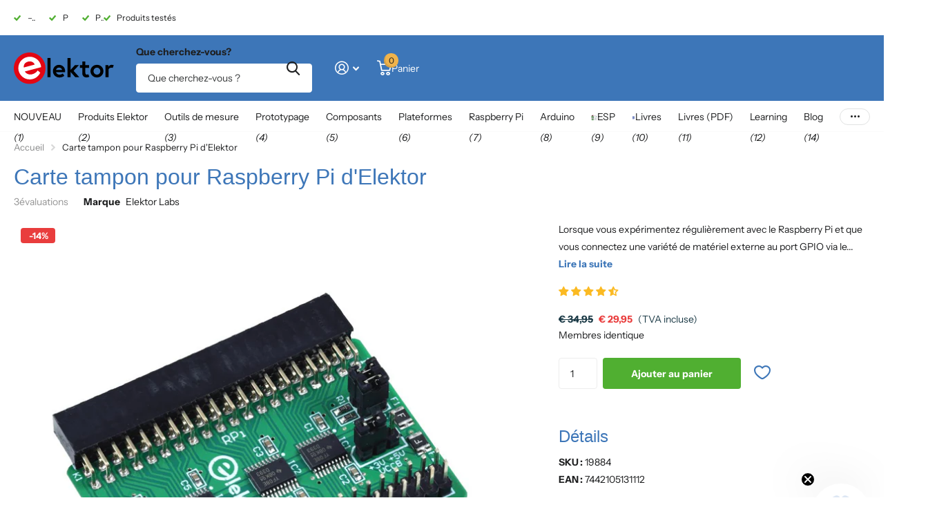

--- FILE ---
content_type: text/javascript; charset=utf-8
request_url: https://www.elektor.fr/products/elektor-raspberry-pi-buffer-board.js
body_size: 1013
content:
{"id":8644822401356,"title":"Carte tampon pour Raspberry Pi d'Elektor","handle":"elektor-raspberry-pi-buffer-board","description":"\u003cp\u003eLorsque vous expérimentez régulièrement avec le Raspberry\u0026nbsp;Pi et que vous connectez une variété de matériel externe au port\u0026nbsp;GPIO via le connecteur, il se peut que vous ayez causé des dommages par le passé. La carte tampon Raspberry\u0026nbsp;Pi d'Elektor est là pour éviter cela\u0026nbsp;! La carte est compatible avec les Raspberry\u0026nbsp;Pi\u0026nbsp;Zero, Zero\u0026nbsp;2\u0026nbsp;(W), 3, 4, 5, 400 et\u0026nbsp;500.\u003c\/p\u003e\n\u003cp\u003eLes 26 GPIO sont protégées par des convertisseurs de tension bidirectionnels afin de protéger le Raspberry\u0026nbsp;Pi lors de l'expérimentation de nouveaux circuits. Le circuit imprimé est destiné à être inséré à l'arrière du Raspberry\u0026nbsp;Pi\u0026nbsp;400\/500. Le connecteur à connecter au Raspberry\u0026nbsp;Pi est un réceptacle 40\u0026nbsp;voies à angle droit (2x20). La platine est seulement un peu plus large. Un câble plat à 40\u0026nbsp;voies avec des connecteurs 2x20 appropriés peut être connecté au connecteur de sortie du tampon pour expérimenter avec par exemple un circuit sur une plaque d’expérimentation ou sur une platine.\u003c\/p\u003e\n\u003cp\u003eLe circuit utilise 4x circuits intégrés TXS0108E de Texas Instruments. Le circuit imprimé peut également être monté sur un Raspberry\u0026nbsp;Pi.\u003c\/p\u003e\n\u003ch2\u003eTéléchargements\u003c\/h2\u003e\n\u003cul\u003e\n\u003cli\u003e\u003ca href=\"https:\/\/www.elektormagazine.com\/image\/original\/185370\" target=\"_blank\"\u003eSchematics\u003c\/a\u003e\u003c\/li\u003e\n\u003cli\u003e\u003ca href=\"https:\/\/www.elektormagazine.com\/files\/attachment\/34659\" target=\"_blank\"\u003eLayout\u003c\/a\u003e\u003c\/li\u003e\n\u003c\/ul\u003e","published_at":"2021-08-30T13:02:00+02:00","created_at":"2023-07-11T18:29:12+02:00","vendor":"Elektor Labs","type":"Kits","tags":["Branded","pfs:show:include_de","pfs:show:include_eu","pfs:show:include_fr","pfs:show:include_gb","pfs:show:include_ie","pfs:show:include_int","pfs:show:include_nl","Raspberry Pi"],"price":2995,"price_min":2995,"price_max":2995,"available":true,"price_varies":false,"compare_at_price":3495,"compare_at_price_min":3495,"compare_at_price_max":3495,"compare_at_price_varies":false,"variants":[{"id":46907277246796,"title":"Default Title","option1":"Default Title","option2":null,"option3":null,"sku":"19884","requires_shipping":true,"taxable":true,"featured_image":null,"available":true,"name":"Carte tampon pour Raspberry Pi d'Elektor","public_title":null,"options":["Default Title"],"price":2995,"weight":1634,"compare_at_price":3495,"inventory_management":"shopify","barcode":"7442105131112","quantity_rule":{"min":1,"max":null,"increment":1},"quantity_price_breaks":[],"requires_selling_plan":false,"selling_plan_allocations":[]}],"images":["\/\/cdn.shopify.com\/s\/files\/1\/0626\/6280\/3788\/files\/elektor-raspberry-pi-buffer-board19884-849940.jpg?v=1718724184","\/\/cdn.shopify.com\/s\/files\/1\/0626\/6280\/3788\/files\/elektor-raspberry-pi-buffer-board19884-599520.jpg?v=1718724184","\/\/cdn.shopify.com\/s\/files\/1\/0626\/6280\/3788\/files\/elektor-raspberry-pi-buffer-board19884-538626.jpg?v=1718724184"],"featured_image":"\/\/cdn.shopify.com\/s\/files\/1\/0626\/6280\/3788\/files\/elektor-raspberry-pi-buffer-board19884-849940.jpg?v=1718724184","options":[{"name":"Titre","position":1,"values":["Default Title"]}],"url":"\/products\/elektor-raspberry-pi-buffer-board","media":[{"alt":"Elektor Raspberry Pi Buffer Board - Elektor","id":47911288570188,"position":1,"preview_image":{"aspect_ratio":1.0,"height":1000,"width":1000,"src":"https:\/\/cdn.shopify.com\/s\/files\/1\/0626\/6280\/3788\/files\/elektor-raspberry-pi-buffer-board19884-849940.jpg?v=1718724184"},"aspect_ratio":1.0,"height":1000,"media_type":"image","src":"https:\/\/cdn.shopify.com\/s\/files\/1\/0626\/6280\/3788\/files\/elektor-raspberry-pi-buffer-board19884-849940.jpg?v=1718724184","width":1000},{"alt":"Elektor Raspberry Pi Buffer Board - Elektor","id":47911288602956,"position":2,"preview_image":{"aspect_ratio":1.0,"height":1000,"width":1000,"src":"https:\/\/cdn.shopify.com\/s\/files\/1\/0626\/6280\/3788\/files\/elektor-raspberry-pi-buffer-board19884-599520.jpg?v=1718724184"},"aspect_ratio":1.0,"height":1000,"media_type":"image","src":"https:\/\/cdn.shopify.com\/s\/files\/1\/0626\/6280\/3788\/files\/elektor-raspberry-pi-buffer-board19884-599520.jpg?v=1718724184","width":1000},{"alt":"Elektor Raspberry Pi Buffer Board - Elektor","id":47911288635724,"position":3,"preview_image":{"aspect_ratio":1.0,"height":1000,"width":1000,"src":"https:\/\/cdn.shopify.com\/s\/files\/1\/0626\/6280\/3788\/files\/elektor-raspberry-pi-buffer-board19884-538626.jpg?v=1718724184"},"aspect_ratio":1.0,"height":1000,"media_type":"image","src":"https:\/\/cdn.shopify.com\/s\/files\/1\/0626\/6280\/3788\/files\/elektor-raspberry-pi-buffer-board19884-538626.jpg?v=1718724184","width":1000}],"requires_selling_plan":false,"selling_plan_groups":[]}